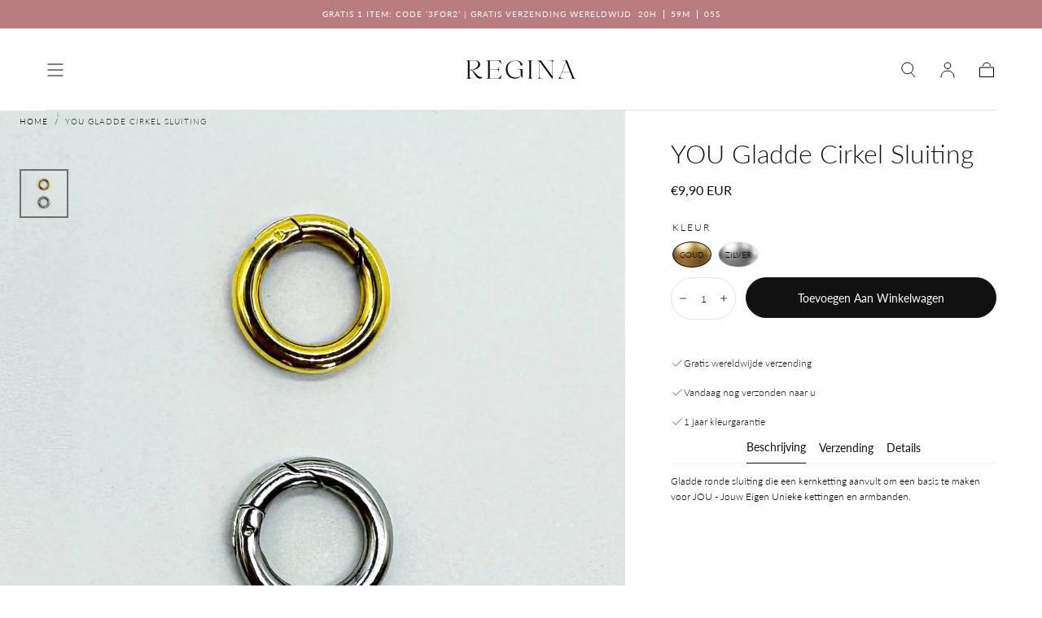

--- FILE ---
content_type: text/css
request_url: https://reginajewelry.co/cdn/shop/t/8/assets/section-product.css?v=54038463994973475031699169310
body_size: 4071
content:
:root{--input-border-radius-half: calc((var(--input-border-radius) - 1rem) / 2)}.no-js .product noscript{display:block}.product .caption{letter-spacing:0}.product__media{display:block;position:relative}.product__media .media{padding-bottom:136.5%}.product__media.product__media-layout--full .media{height:100%}@media screen and (max-width: 749px){.template-theme--mirage .product__media .media{padding-bottom:100%}}.swiper-wrapper__center{justify-content:center;margin:0 auto}.product__media .swiper{overflow:visible;margin-left:0}.product__media .swiper-pagination{height:.3rem;top:auto;bottom:0}.product__media .swiper-pagination .swiper-pagination-progressbar-fill{background-color:var(--color-heading-text)}@media screen and (min-width: 750px){.product__media .swiper-pagination{display:none}}.product__media .media.media--thumb{padding-bottom:100%}.product__media-layout--full .swiper{width:100%;height:100%}.product--single-media .product__media .swiper{width:100%}.product__media-layout--full{height:auto}.product__media .swiper-buttons path{stroke:var(--color-body-text, #111111)}@media screen and (min-width: 750px){.product__media-layout--full{height:var(--product-media-area-height)}}@media screen and (min-width: 990px){.product__media .swiper{width:60%}.product__media-layout--full .swiper{width:100%}.product--single-media .product__media .swiper{max-width:83%;margin-inline:auto}.product__media .swiper-buttons{padding-inline:3.2rem}.product__media .swiper-button{width:6.4rem;height:6.4rem}.product .container .product-gallery__close,.product .container .product__modal-triggers{position:absolute;left:2.4rem;bottom:2.4rem;z-index:2}}.product__media-layout--full .swiper{width:100%}.product__gallery-opener{position:relative;pointer-events:none;opacity:0;will-change:opacity;transition:opacity var(--duration-default)}.pswp--product-media-gallery{background-color:var(--color-body-background)}.pswp--product-media-gallery:not(.pswp--zoomed-in){-webkit-user-drag:none}.pswp--product-media-gallery .pswp__button{width:auto}.pswp--product-media-gallery .pswp__button svg{width:2.4rem;height:2.4rem}.pswp--product-media-gallery .pswp__button--close{margin-top:1.6rem;margin-right:1.6rem;width:3.6rem;height:3.6rem}.pswp--product-media-gallery .pswp__button--arrow--prev{left:var(--section-spacing-unit-mobile)}.pswp--product-media-gallery .pswp__button--arrow--next{right:var(--section-spacing-unit-mobile)}@media screen and (min-width: 750px){.pswp--product-media-gallery .pswp__button svg{width:4.8rem;height:4.8rem}.pswp--product-media-gallery .pswp__button--arrow--prev{left:var(--page-gutter)}.pswp--product-media-gallery .pswp__button--arrow--next{right:var(--page-gutter)}}.pswp--product-media-gallery .pswp__top-bar .pswp__button--close,.product__gallery-toggle,.product-gallery__close{background-color:var(--color-body-background);color:var(--color-heading-text);display:flex;align-items:center;justify-content:center;width:3.2rem;height:3.2rem;padding:0;border:none;border-radius:0;z-index:2;cursor:pointer;will-change:background-color;transition:background-color var(--duration-default),color var(--duration-default)}@media screen and (min-width: 750px){.pswp--product-media-gallery .pswp__top-bar{width:auto;height:6rem}.pswp--product-media-gallery .pswp__top-bar .pswp__button--close,.product__gallery-toggle,.product-gallery__close{width:6rem;height:6rem}}.pswp--product-media-gallery .pswp__item{background-color:var(--color-body-background)}@media screen and (min-width: 1400px){.product--single-media .product__media .swiper{max-width:100%}}@media (hover: hover) and (pointer: fine){.pswp--product-media-gallery .pswp__top-bar .pswp__button--close:hover,.product__gallery-toggle:hover,.product-gallery__close:hover{background-color:var(--color-body-text);color:var(--color-body-background)}}@media (prefers-reduced-motion){.pswp--product-media-gallery .pswp__top-bar .pswp__button--close{transition:none}}.product__gallery-wrapper .media video{object-fit:contain}.product__gallery-opener~.product__gallery-opener{position:absolute;bottom:0;left:0}.product__gallery-opener.is-active{pointer-events:all;opacity:1;z-index:2}product-modal{display:block}.pswp--product-media-gallery{position:absolute;top:0;left:0;width:var(--product-media-area-width, 100%);height:var(--product-media-area-swiper-height, 100%);overflow:hidden;z-index:var(--z-modals)}.pswp--product-media-gallery .pswp{position:relative}.pswp .pswp__top-bar{width:100%}.pswp .pswp__top-bar .pswp__button--zoom{display:none}.pswp .pswp__content>*:not(iframe,model-viewer,video){width:100%;height:auto}.pswp .pswp__content>iframe,.pswp .pswp__content>model-viewer,.pswp .pswp__content>video{width:100%;height:100%}@media screen and (min-width: 750px){.pswp .pswp__content>*:not(iframe,video){width:auto;height:100%}}.pswp .pswp__counter{text-shadow:none;color:var(--color-body-text)}.pswp--touch .pswp__button--arrow{visibility:visible!important}.product-gallery{background-color:var(--color-body-background);display:none;width:100%;height:var(--product-media-area-swiper-height, 100%);position:absolute;top:0;left:0;z-index:calc(var(--z-modals) - 1)}.product-gallery[open]{display:block}.product-gallery__dialog,.product__gallery-content,.product__modal-slider{height:100%}.product__gallery-content{background-color:var(--color-body-background)}.product__gallery-wrapper,.product__gallery-content .product__gallery-wrapper .media{width:100%;height:100%}.product__gallery-content .swiper-arrows{z-index:2}.product-gallery__close,.product__modal-triggers{position:absolute;left:1.6rem;bottom:1.6rem;z-index:2;border:1px solid rgba(0,0,0,.05)}.product__modal-triggers{display:flex;gap:.8rem}@media screen and (min-width: 750px){.product-gallery__close,.product__modal-triggers{left:var(--page-gutter);bottom:2.4rem}}.product__breadcrumbs ul{display:block;word-break:break-word;word-wrap:break-word}.product__breadcrumbs li{display:inline-block}.product__breadcrumbs li:not(.breadcrumbs__separator){display:inline}@media screen and (max-width: 749px){.product--single-media .product__breadcrumbs,.product--no-media .product__breadcrumbs{padding-inline:var(--page-gutter)}}.product__grid__item--media,.product__grid{position:relative}.product__grid__item--media{overflow:hidden}.product__grid{row-gap:.8rem}.product__grid__item--media{order:2}.product__media-layout--full .product__media-slider{height:100%}.product__bar{order:1;margin-top:.8rem}.product .container .product__bar .container{padding:0 2.4rem}.product .container-fluid .product__bar .container{padding:0 var(--page-gutter)}.product__grid__item--content{order:3}.product__tags{position:absolute;top:0;right:var(--page-gutter)}.product__tags.marquee-tags{color:var(--color-link-text);font-size:var(--font-size-static-small);line-height:1.15;letter-spacing:var(--letter-spacing-medium);text-transform:uppercase}@media screen and (max-width: 749px){.product__container--no-padding-mobile{padding:0}}@media screen and (max-width: 990px){.product__breadcrumbs,.product__tags :first-child{color:var(--color-heading-text)!important}}.product__content{margin-block:2.3rem;padding:0 var(--page-gutter)}.product__content>*{margin-bottom:1.2rem}.product__content.justify-center>*{justify-content:flex-start;text-align:left}@media screeen and (min-width: 990px){.product__content.justify-center>*{justify-content:center;text-align:center}}.product__title{justify-content:flex-start;margin-block:1.6rem 1.3rem}@media screen and (max-width: 990px){.product__title{justify-content:center}.product .product__title{font-size:calc(var(--font-heading-scale) * 2.4rem);line-height:calc(1 + .3 / var(--font-heading-scale))}}.product__content--has-mobile-tags{position:relative;padding-top:.1rem}@media screen and (max-width: 989px) and (min-width: 750px){.product__content{padding-inline:2rem}}@media screen and (min-width: 750px){.product__grid--has-media{grid-template-columns:repeat(2,1fr)}.product__bar{grid-column:span 2}.product__tags{right:0}.product__media{position:sticky;top:var(--header-height, 7.4rem);width:50vw}.product__grid__item--media{overflow:visible}}@media screen and (min-width: 990px){.product__grid__item,.product__bar{order:initial}.product--single-media .product__bar{order:1;margin-bottom:2.9rem}.product--single-media .product__grid__item--media{order:2}.product--single-media .product__grid__item--content{order:3}.product__media .media{padding-bottom:136.5%}.product__media .media.media--thumb{padding-bottom:100%}.product__bar--fixed-desktop{position:absolute;right:auto;left:0;width:100%;margin-block:2.4rem;z-index:2}.product--single-media .product__bar{margin-top:2.4rem}.product__grid--has-media .product__bar--fixed-desktop{width:55%}.product .container .product__grid--has-media,.product .container-fluid .product__grid--has-media{gap:0;grid-template-columns:60% 40%}.product__media{width:100%}.container .product__media{height:100%}.product__content{padding-inline:2rem}.product .product__content{margin-block:5rem}.product__title{margin-block:2rem 1.6rem}}.product__media,.product__media .media:not(.media--thumb){background-color:var(--color-background-light)}.product__media .media:not(.media--thumb) img{mix-blend-mode:multiply}.product__media .media.media--thumb img{object-fit:contain;background-color:var(--color-white)}@media screen and (min-width: 1250px){.product .container-fluid .product__grid--has-media{grid-template-columns:62.7% 37.3%}.product .container .product__grid--has-media .product__bar--fixed-desktop{width:60%}.product .container-fluid .product__grid--has-media .product__bar--fixed-desktop{width:62.5%}.product__content{padding-inline:var(--page-gutter)}}@media screen and (min-width: 1400px){.product--single-media .product__grid--has-media{grid-template-columns:repeat(12,1fr);gap:0 2.6rem}.product--single-media .product__bar{grid-column:span 12}.product--single-media .product__grid__item--media{grid-column:2 / 7}.product--single-media .product__grid__item--content{grid-column:8 / 12}.product--single-media .product__content{max-width:none;padding-inline:0}}.product__price .price{font-size:var(--font-size-static-medium)}@media screen and (min-width: 990px){.product__price .price{font-size:var(--font-size-medium)}}.product__button-xr{display:flex;align-items:center;justify-content:center;padding:1.2rem;border:none;background-color:var(--color-background-accent-1)}.product__button-xr[data-shopify-xr-hidden]{display:none}.product__button-xr svg{margin-right:.8rem}.product__price .price__notice{color:var(--color-body-text);margin-top:.4rem}.product__price ins{color:#6b5549}.product__price del{display:inline-block;margin-right:0;color:var(--color-body-text)}.product__price--subscription{display:flex;justify-content:space-between;align-items:center;flex-wrap:wrap;gap:0 1rem}.product__price--subscription .price,.product__price--subscription .price__container{display:contents}.product__price--subscription .price__sale{flex:1}.product__price--subscription .price__container>:first-child{order:1}.product__price--subscription .price__container>:nth-child(2){order:3;flex-basis:100%}.product__subscription-price{margin-block:0;order:4}.product__price-subscription{order:2;margin-block:0;color:var(--color-price-accent);text-transform:uppercase;font-size:var(--font-size-static-small)}.product__selector{margin-top:2.4rem}.product-selector--stacked{display:flex;column-gap:.8rem;row-gap:1.2rem;flex-direction:row}@media screen and (max-width: 989px){.product-selector--stacked{column-gap:1.2rem;flex-direction:column}}.product-selector__buttons{padding:0;border:none;border-radius:0}.product-selector__buttons legend{margin-bottom:.8rem;padding:0;text-transform:uppercase;color:var(--color-heading-text);font-size:var(--font-size-static-small);letter-spacing:.2rem}.product-selector__buttons label{font-size:1rem}.product-selector__buttons .dropdown__list{border-top:0;border-radius:0 0 var(--input-border-radius-half) var(--input-border-radius-half);transition:none}.dropdown.is-open .dropdown__summary .dropdown__button{border-radius:var(--input-border-radius-half) var(--input-border-radius-half) 0 0}.product-selector__buttons .dropdown__button{display:flex;align-items:center;color:var(--color-heading-text)}.product-selector__buttons .dropdown__item-button{padding:.8rem 4.8rem .8rem 1.6rem;text-align:left}.product-selector__buttons .dropdown__item-button:not([disabled]){color:var(--color-heading-text)}.product__swatch{border-color:var(--color-border-elements);color:var(--color-heading-text)}.product__swatch:not(.product__swatch--color){display:flex;align-items:center;justify-content:center;width:auto;min-width:3.2rem;font-size:1rem;text-transform:uppercase;padding-left:.8rem;padding-right:.8rem}.product__swatch{will-change:border-color;transition:border-color var(--duration-default);border-color:var(--color-border-elements)}.product__swatches input:disabled+.swatch{cursor:default;background:linear-gradient(to top right,#fff calc(50% - 1px),#aaa,#fff calc(50% + 1px))}@media (hover: hover){.product__swatch:not(input:disabled+.product__swatch):hover{transform:none!important;border-color:var(--color-heading-text)}}.product-selector__buttons+.product-selector__buttons{margin-top:2rem}.product-selector--stacked .product-selector__buttons+.product-selector__buttons{margin-top:0}.product-selector__dropdown,.product-selector__buttons dropdown-input{flex:1}.product__size-guide{display:block;margin-top:1rem}.product__size-guide summary span{color:var(--color-heading-text)}@media screen and (min-width: 990px){.product__size-guide{margin-top:.5rem}}.product__purchase-options{display:block}.product__purchase-options-body,.product__purchase-group-selects{will-change:opacity,visibility,max-height;transition:opacity var(--duration-default),visibility var(--duration-default),max-height var(--duration-default)}.product__purchase-options-body.is-hidden{max-height:0;opacity:0;visibility:hidden}.product__purchase-options-body{position:relative;z-index:2;padding-top:2.4rem}.product-selector__submit{width:100%}.product__purchase-options-foot{margin-block:2.2rem 2.4rem;display:flex;align-items:center;flex-wrap:wrap;gap:0 1rem}.product__purchase-options-description-title{max-width:70%;color:var(--color-heading-text);font-size:var(--font-size-static-small)}.product__purchase-options .dropdown__label{font-size:var(--font-size-static-small);color:var(--color-heading-text)}.product__subscription-description{width:100%;flex:1}.product__subscription-policy summary span{color:var(--color-heading-text)}.product__subscription-description p{font-size:var(--font-size-static-small);margin-block:0}.product__text--body{margin-block:.6rem;display:flex;align-items:center;gap:1rem;color:var(--color-heading-text)}.product__text--body svg{width:1.6rem}.product__text--link a{text-decoration:none;letter-spacing:inherit}.product__text+.product__text{margin-top:0}.product__content>product-form{display:block;margin-bottom:2rem}.product__form{display:grid;gap:1.6rem}.product__form [data-error-wrapper]{grid-row:4 / 5}.product__form .shopify-payment-button__button--hidden{position:absolute!important;overflow:hidden;width:1px;height:1px;margin:-1px;padding:0;border:0;clip:rect(0 0 0 0);word-wrap:normal!important}.product-selector__quantity quantity-input{width:100%}.product-selector__quantity .quantity__input{flex:1}.product-selector__quantity .quantity__button{width:3.5rem;display:flex;align-items:center;justify-content:center}.product-selector__quantity .quantity__button svg{width:1rem}.product-selector__quantity .quantity__input{height:5rem}@media screen and (min-width: 750px){.product__form--inline{grid-template-columns:8rem auto;grid-template-rows:5rem auto auto;gap:1.2rem}.product__form--inline .quantity__button{width:1rem}.product__form--inline .quantity__wrapper{width:100%}.product__form--inline .product-selector__quantity .quantity__button{padding-inline:.5rem;width:2rem;margin-inline:0}.product__form [data-error-wrapper]{grid-row:3 / 4;grid-column:span 2}.product__form .shopify-payment-button,.product__form .gift-card-recipient-form{grid-column:span 2}.product__form:not(.product__form--inline) .product-selector__submit{grid-column:span 2}}@media screen and (min-width: 990px){.product-selector__buttons{display:flex;gap:1rem 1.5rem;flex:1}.product__swatches{flex:1}}.product-bar{position:fixed;bottom:0;left:0;width:100%;height:6.6rem;padding:.8rem;background-color:var(--color-background-inverse);margin-bottom:0;z-index:var(--z-modals);will-change:opacity;transition:opacity var(--duration-default);opacity:1;visibility:visible}.product-bar,.product-bar>*{will-change:opacity,visibility;transition:opacity var(--duration-default),visibility var(--duration-default)}.template-theme--sahara .product-bar{padding:0;height:fit-content}.template-theme--sahara .product-bar__options{display:flex}.template-theme--sahara .product-bar__options>*{flex:1}.template-theme--sahara .product-bar__options .dropdown__button{height:5rem}@media screen and (max-width: 749px){.product-bar.is-hidden{opacity:0;visibility:hidden;pointer-events:all}}@media screen and (min-width: 750px){.product-bar.is-hidden,.product-bar{opacity:0;visibility:hidden;pointer-events:none}}.product-bar__button{position:absolute;top:0;left:0;width:100%}.product-bar__options{display:flex}.product-bar>.is-hidden{visibility:hidden;opacity:0;pointer-events:none}.product-bar--large .product-bar__options{flex-wrap:wrap}.product-bar--large .product-bar__options>*:not(button){flex-basis:33.33%}.product-bar--large .product-bar__options>button,.product-bar--no-options .product-bar__options>*{flex-basis:100%}.product-bar .product-selector__dropdown{margin-right:1rem}.product-bar .select-input__el{height:5rem;padding-inline:.8rem 2rem;border-width:0}.product-bar .select-input__wrapper svg{right:.8rem}.product-bar .dropdown.is-open .dropdown__summary .dropdown__button{border-radius:0 0 calc((var(--input-border-radius) - 1rem) / 2) calc((var(--input-border-radius) - 1rem) / 2)}.product-bar .dropdown__list{bottom:calc(100% + -0px);top:auto;min-height:auto;border-radius:calc((var(--input-border-radius) - 1rem) / 2) calc((var(--input-border-radius) - 1rem) / 2) 0 0;border-bottom:0}.product-bar .dropdown__list .dropdown__item-button{padding:.8rem 1.6rem;text-align:left}.product__inventory-notice{margin-top:1.6rem;gap:.6rem}.product__inventory-notice svg{width:2rem}.product__pickup-availabilities{display:block;margin-top:2.3rem}.pickup-availability-preview{padding-block:2.2rem;border-top:.1rem solid var(--color-border-elements);display:grid;grid-template-areas:"title drawer-button" "meta meta";align-items:center;gap:0 1rem}.pickup-availability__info-title,.pickup-availability__info-meta{font-size:var(--font-size-static-small);margin-block:0}.pickup-availability__info-title{grid-area:title;color:var(--color-heading-text)}.pickup-availability__info-meta{grid-area:meta}.pickup-availability__drawer{grid-area:drawer-button}.pickup-availability__drawer .drawer__title{margin-bottom:3.2rem}.pickup-availability__drawer .drawer__button-text{padding-top:0;color:var(--color-heading-text)}.pickup-availability-store{padding:3rem 1.6rem 3.3rem;border:.1rem solid var(--color-border-elements);border-width:.1rem 0}.pickup-availability-store+.pickup-availability-store{border-top:0}.pickup-availability-store .pickup-availability-store__title{color:var(--color-heading-text);font-size:var(--font-size-static-large);margin-block:0 1.2rem}.pickup-availability-store .pickup-availability-store__preview{display:flex;gap:1rem;align-items:center;color:var(--color-heading-text);font-size:var(--font-size-static-small);margin-bottom:1.5rem}.pickup-availability-store .pickup-availability-address,.pickup-availability-store .pickup-availability-address p{font-style:normal;font-size:var(--font-size-static-small)}@media screen and (min-width: 990px){.product__pickup-availabilities summary{text-align:right}.pickup-availability-preview{padding-block:2rem}}.spr-starrating{flex-wrap:wrap}.spr-starrating.spr-summary-starrating .spr-stars{margin-right:.5rem}.spr-stars span[role=img]{display:inline-flex;align-items:center;height:100%}.spr-stars span[role=img] svg{margin-right:.3rem}.spr-starrating.spr-summary-starrating:not(#shopify-product-reviews .spr-starrating.spr-summary-starrating):not(.product-quickview__rating .spr-starrating){font-size:0}.spr-starrating .spr-stars+.spr-stars,.spr-summary-starrating a{color:var(--color-body-text);font-size:var(--font-size-static-small);display:flex;align-items:center}.spr-summary-starrating a{padding-block:0;text-transform:capitalize;letter-spacing:0}.spr-summary-starrating a:before{content:none}.spr-summary-starrating a .visually-hidden{width:auto;height:auto;margin:0 0 0 .4rem;position:static!important}.main-product__tabs{display:flex;align-items:center;justify-content:center;margin-bottom:.8rem;border-bottom:1px solid var(--color-background-light)}.main-product__tabs button{margin:0 1.2rem;padding:0 0 1.2rem;outline:none;cursor:pointer;border:none;transition:.3s;margin:0 .8rem;font-family:var(--font-body-family);font-size:var(--font-size-small);color:var(--color-black);font-size:1.4rem;line-height:1;text-transform:capitalize;background-color:transparent}.main-product__tabs button:hover,.main-product__tabs button.active{border-bottom:1px solid var(--color-black)}.main-product__tab-content{display:none;text-align:center;font-size:var(--font-size-extra-small);animation:fadeEffect 1s}@keyframes fadeEffect{0%{opacity:0}to{opacity:1}}.product__media .swiper-thumbs.swiper-horizontal,.product__media .swiper-thumbs.swiper-vertical{overflow:hidden}.product__media .swiper-thumbs.swiper-horizontal{max-width:100%}@media screen and (min-width: 750px){.product__media .swiper-thumbs.swiper-vertical{max-width:6rem;max-height:385px}}.product__media .swiper-thumbs.swiper-horizontal .swiper-slide{height:auto;position:relative;top:0;left:0;border:1px solid rgba(0,0,0,.05);width:6rem!important}.product__media .swiper-thumbs.swiper-vertical .swiper-slide{border:1px solid rgba(0,0,0,.05)}.product__media .swiper-thumbs.swiper-vertical .swiper-slide-thumb-active,.product__media .swiper-thumbs.swiper-horizontal .swiper-slide-thumb-active{border:2px solid rgba(0,0,0,.5)}.product__media-slider .swiper-thumbs.swiper-horizontal{margin:.8rem}@media screen and (min-width: 750px){.product__media .swiper-thumbs{width:6.3rem;position:absolute;top:7.2rem;left:var(--page-gutter);column-gap:.1rem}.product__media .swiper-thumbs .swiper-slide{cursor:pointer;max-height:6.2rem}.product__media .swiper-thumbs .swiper-slide-thumb-active{border:1px solid var(--color-heading-text)}.product__media .swiper-thumbs .swiper-slide .media img{height:100%}.product__media .swiper-thumbs .swiper-slide .media .media__badge{position:absolute;top:.4rem;right:.4rem;margin-left:auto;width:2rem;height:2rem;padding:.3rem;background-color:var(--color-white);z-index:2}.product__media .swiper-thumbs .swiper-slide .media .media__badge svg{width:100%;height:100%;opacity:.6;fill:var(--color-heading-text)}.product .container .swiper-thumbs{left:2.4rem}.product .container .swiper-thumbs.swiper-vertical{width:6rem;height:auto;overflow:hidden}.product .container .swiper-thumbs.swiper-vertical .swiper-slide{width:6rem;height:6rem!important}.product .swiper-thumbs.swiper-vertical,.product .swiper-thumbs.swiper-horizontal{position:absolute;overflow:hidden}.product .swiper-thumbs.swiper-vertical{width:6rem;height:100%}.product .swiper-thumbs.swiper-horizontal{width:100%;height:auto;top:auto;left:calc(var(--page-gutter) + 6rem + 1rem);bottom:1.6rem;cursor:pointer}}.template--giftcard .swiper-thumbs,.template--giftcard .product__modal-triggers{display:none}.container-fluid .product__media-layout--full .swiper{width:100%}@media screen and (min-width: 990px){.container-fluid .product__media-layout--full .media:not(.media--thumb) img{width:var(--product-media-area-width, 80rem);height:var(--product-media-area-height, 100vh);margin-left:auto;margin-right:auto}}@media screen and (min-width: 2560px){.container-fluid .product__media-layout--full .media:not(.media--thumb) img{margin-left:calc((100% - var(--product-media-area-width, 80rem)) / 2);margin-right:calc((100% - var(--product-media-area-width, 80rem)) / 2)}}.container .product__media-layout--full .swiper,.container-fluid .product__media-layout--partial .swiper{width:100%}@media screen and (min-width: 990px){.container-fluid .product__media-layout--partial .swiper{width:60%}}@media screen and (min-width: 1920px){.container-fluid .product__media-layout--partial .swiper{width:40%}}.container .product__media-layout--partial .swiper{width:60%}@media screen and (min-width: 990px){.container .product__media-layout--partial .swiper{width:60%}}@media screen and (min-width: 1280px){.container .product__media-layout--partial .swiper{width:60%}}@media screen and (min-width: 1920px){.container .product__media-layout--partial .swiper{width:60%}}@media screen and (min-width: 2560px){.container .product__media-layout--partial .swiper{width:60%}}@media screen and (min-width: 3840px){.container .product__media-layout--partial .swiper{width:60%}}.recipient-form{--recipient-checkbox-margin-top: .64rem;display:block;position:relative;margin-bottom:1.2rem}.recipient-form-field-label{margin:.6rem 0}.recipient-form-field-label--space-between{display:flex;justify-content:space-between}.recipient-checkbox{flex-grow:1;font-size:var(--font-size-static-small);line-height:var(--line-height-small);letter-spacing:var(--letter-spacing-medium);display:flex;word-break:break-word;align-items:flex-start;max-width:inherit;position:relative;cursor:pointer;text-transform:uppercase;color:var(--color-heading-text);transition:opacity var(--duration-default)}.no-js .recipient-checkbox{display:none}.recipient-form>input[type=checkbox]{position:absolute;width:1.6rem;height:1.6rem;margin:var(--recipient-checkbox-margin-top) 0;top:0;left:0;border:.1rem solid var(--color-border-elements);background:transparent;z-index:-1;appearance:none;-webkit-appearance:none;transition:border-color var(--duration-default),background-color var(--duration-default)}.recipient-form>input[type=checkbox]:before{content:"";position:absolute;top:50%;left:50%;transform:translate(-50%,-50%);height:.6rem;width:.6rem;background-color:currentColor;opacity:0;transition:opacity var(--duration-default)}.recipient-fields__field{margin:0 0 2rem}.recipient-fields .field__label{white-space:nowrap;text-overflow:ellipsis;overflow:hidden}.recipient-fields .field__input.text-area{padding:1.6rem;min-height:11.4rem}.recipient-checkbox>svg{margin-top:0;margin-left:.2rem;margin-right:1.2rem;flex-shrink:0}.recipient-form .icon-checkmark{visibility:hidden;position:absolute;left:.28rem;z-index:5;top:.4rem}.recipient-form>input[type=checkbox]:checked+label .icon-checkmark{visibility:visible}.js .recipient-fields{display:none}.recipient-fields hr{margin:1.6rem auto}.recipient-form>input[type=checkbox]:checked~.recipient-fields{display:block;animation:animateMenuOpen var(--duration-default) ease}.recipient-form>input[type=checkbox]:not(:checked,:disabled)~.recipient-fields,.recipient-email-label{display:none}.js .recipient-email-label.required,.no-js .recipient-email-label.optional{display:inline}.recipient-form ul{line-height:calc(1 + .6 / var(--font-body-scale));padding-left:4.4rem;text-align:left}.recipient-form ul a{display:inline}.recipient-form .error-message:first-letter{text-transform:capitalize}@media screen and (forced-colors: active){.recipient-fields>hr{border-top:.1rem solid rgb(var(--color-background))}.recipient-checkbox>svg{background-color:inherit;border:.1rem solid rgb(var(--color-background))}.recipient-form>input[type=checkbox]:checked+label .icon-checkmark{border:none}}
/*# sourceMappingURL=/cdn/shop/t/8/assets/section-product.css.map?v=54038463994973475031699169310 */


--- FILE ---
content_type: text/javascript
request_url: https://reginajewelry.co/cdn/shop/t/8/assets/product-selector.js?v=81338525553289495291699096030
body_size: 966
content:
class ProductSelector extends HTMLElement{constructor(){super(),this.inputWrapper="[data-input-wrapper]",this.variants=JSON.parse(this.querySelector('[type="application/json"]').textContent),this.form=document.querySelector(`#ProductForm-${this.dataset.sectionId}`),this.purchaseOptions=document.querySelector(`#Product-Purchase-Options-${this.dataset.sectionId}`),this.productBar=document.querySelector(`#ProductBar-${this.dataset.sectionId}`),this.installmentsForm=document.querySelector(`#Product-Installments-${this.dataset.installmentsFormId}`),this.addEventListener("change",this.onVariantChange),this.updateOptions(),this.updateVariantStatuses(),this.updateVariant(),this.form.toggleAddButton(!this.currentVariant.available,"")}updateVariantStatuses(){const optionOneValue=this.querySelector(this.inputWrapper).querySelector(":checked").value,selectedOptionOneVariants=this.variants.filter(variant=>optionOneValue===variant.option1),inputWrappers=[...this.querySelectorAll(this.inputWrapper)];inputWrappers.forEach((option,index)=>{if(index===0)return;const previousOptionSelected=inputWrappers[index-1].querySelector(":checked").value,listOfAvailableOptions=selectedOptionOneVariants.filter(variant=>variant.available&&variant[`option${index}`]===previousOptionSelected).map(variantOption=>variantOption[`option${index+1}`]);[...option.querySelectorAll('input[type="radio"], option')].forEach(input=>{const inputIsDisabled=!listOfAvailableOptions.includes(input.getAttribute("value"));if(input.disabled=inputIsDisabled,input.tagName.toLowerCase()==="option"){const selector=`button[data-value="${input.value.replace(/"/g,'\\"')}"]`,button=input.closest("dropdown-input").querySelector(selector);button&&(button.disabled=inputIsDisabled)}if(!this.productBar)return;const inputId=input.dataset.id||input.id,productBarInput=this.productBar.querySelector(`option[data-id="${inputId}"]`);productBarInput&&(productBarInput.disabled=inputIsDisabled)})})}onVariantChange(event){if(event.target.type!=="number"&&(this.updateOptions(),this.currentVariant!==this.getVariantData())){if(this.updateVariant(),this.updateVariantStatuses(),this.productBarUpdateOptions(),this.updatePickupAvailability(),this.form.removeAttribute("data-has-selling-plan"),this.form.toggleAddButton(!1,""),this.form.handleErrorMessage(),!this.currentVariant){this.form.toggleAddButton(!0,""),this.setUnavailable();return}this.currentVariant.available||this.form.toggleAddButton(!0,window.variantStrings.soldOut),this.updateMedia(),this.updateURL(),this.updateVariantInput(),this.renderProductInfo()}}updateOptions(){this.querySelectorAll('input[type="radio"]').forEach(input=>{input.nextElementSibling.classList.toggle("is-active",input.checked)}),this.options=Array.from(this.querySelectorAll('input[type="radio"]:checked, select'),el=>({name:el.dataset.name||el.name,value:el.value}))}productBarUpdateOptions(){this.productBar&&(Array.from(this.productBar.querySelectorAll("select")).map(selector=>{selector.value=this.options.find(option=>option.name===selector.name).value}),this.productBar.querySelectorAll("dropdown-input").forEach(dropdown=>{dropdown.update()}))}updateInventoryNotice(html){const destination=document.querySelector("[data-inventory-notice]"),source=html.querySelector("[data-inventory-notice]");source&&destination&&(destination.innerHTML=source.innerHTML)}updatePickupAvailability(){const pickUpAvailabilityNode=document.querySelector("pickup-availability");if(!(!pickUpAvailabilityNode||!this.currentVariant)){if(pickUpAvailabilityNode.dataset.variantId=this.currentVariant.id,this.currentVariant&&this.currentVariant.available){pickUpAvailabilityNode.setAttribute("available",""),pickUpAvailabilityNode.fetchAvailability(pickUpAvailabilityNode.dataset.variantId);return}pickUpAvailabilityNode.removeAttribute("available"),pickUpAvailabilityNode.innerHTML=""}}updateVariant(){this.currentVariant=this.getVariantData()}getVariantData(){return this.options.length?this.variants.find(variant=>!variant.options.map((option,index)=>this.options[index].value===option).includes(!1)):this.variants[0]}updateMedia(){if(!this.currentVariant||!this.currentVariant.featured_media)return;document.querySelector("product-media").setActiveMedia(this.currentVariant.featured_media.id)}updateURL(sellingPlanId){if(!this.currentVariant)return;const params=new URLSearchParams(window.location.search);params[params.has("variant")?"set":"append"]("variant",this.currentVariant.id),sellingPlanId?params[params.has("selling_plan")?"set":"append"]("selling_plan",sellingPlanId):params.delete("selling_plan"),window.history.replaceState({},"",`${this.dataset.url}?${params.toString()}`)}updateVariantInput(){[this.querySelector('[name="id"'),this.installmentsForm?.querySelector('[name="id"]')].forEach(input=>{input&&(input.value=this.currentVariant.id,input.dispatchEvent(new Event("change",{bubbles:!0})))})}setUnavailable(){const submitButton=this.form.submitButton,price=this.querySelector(`#Product-Price-${this.dataset.sectionId}`);submitButton&&(submitButton.textContent=window.variantStrings.unavailable,price&&price.classList.add("visibility-hidden"))}renderProductInfo(){const params=new URLSearchParams(window.location.search);params[params.has("variant")?"set":"append"]("variant",this.currentVariant.id),params.append("section_id",this.dataset.sectionId),fetch(`${this.dataset.url}?${params.toString()}`).then(response=>response.text()).then(responseText=>{const html=new DOMParser().parseFromString(responseText,"text/html");[`#Product-Price-${this.dataset.sectionId}`,`#Product-Purchase-Options-${this.dataset.sectionId}`].map(liveRegionSelector=>{const destination=document.querySelector(liveRegionSelector),source=html.querySelector(liveRegionSelector);this.updateInventoryNotice(html),destination&&source&&(destination.classList.remove("visibility-hidden"),destination.innerHTML=source.innerHTML)})})}}customElements.define("product-selector",ProductSelector);
//# sourceMappingURL=/cdn/shop/t/8/assets/product-selector.js.map?v=81338525553289495291699096030


--- FILE ---
content_type: text/javascript
request_url: https://cdn.shopify.com/extensions/019bdf85-6273-76ca-b827-f9becbf71937/boilerplate-283/assets/dcart-vendors.module.min.js?v=1768981601466
body_size: 7644
content:
"use strict";(self.webpackChunk_syncube_storefront=self.webpackChunk_syncube_storefront||[]).push([[501],{117:function(e,t,n){n.r(t),n.d(t,{__addDisposableResource:function(){return A},__assign:function(){return _},__asyncDelegator:function(){return O},__asyncGenerator:function(){return S},__asyncValues:function(){return j},__await:function(){return P},__awaiter:function(){return h},__classPrivateFieldGet:function(){return C},__classPrivateFieldIn:function(){return I},__classPrivateFieldSet:function(){return F},__createBinding:function(){return y},__decorate:function(){return i},__disposeResources:function(){return R},__esDecorate:function(){return l},__exportStar:function(){return v},__extends:function(){return o},__generator:function(){return d},__importDefault:function(){return D},__importStar:function(){return H},__makeTemplateObject:function(){return E},__metadata:function(){return p},__param:function(){return c},__propKey:function(){return f},__read:function(){return b},__rest:function(){return u},__rewriteRelativeImportExtension:function(){return U},__runInitializers:function(){return a},__setFunctionName:function(){return s},__spread:function(){return w},__spreadArray:function(){return k},__spreadArrays:function(){return g},__values:function(){return m}});var r=function(e,t){return r=Object.setPrototypeOf||{__proto__:[]}instanceof Array&&function(e,t){e.__proto__=t}||function(e,t){for(var n in t)Object.prototype.hasOwnProperty.call(t,n)&&(e[n]=t[n])},r(e,t)};function o(e,t){if("function"!=typeof t&&null!==t)throw new TypeError("Class extends value "+String(t)+" is not a constructor or null");function n(){this.constructor=e}r(e,t),e.prototype=null===t?Object.create(t):(n.prototype=t.prototype,new n)}var _=function(){return _=Object.assign||function(e){for(var t,n=1,r=arguments.length;n<r;n++)for(var o in t=arguments[n])Object.prototype.hasOwnProperty.call(t,o)&&(e[o]=t[o]);return e},_.apply(this,arguments)};function u(e,t){var n={};for(var r in e)Object.prototype.hasOwnProperty.call(e,r)&&t.indexOf(r)<0&&(n[r]=e[r]);if(null!=e&&"function"==typeof Object.getOwnPropertySymbols){var o=0;for(r=Object.getOwnPropertySymbols(e);o<r.length;o++)t.indexOf(r[o])<0&&Object.prototype.propertyIsEnumerable.call(e,r[o])&&(n[r[o]]=e[r[o]])}return n}function i(e,t,n,r){var o,_=arguments.length,u=_<3?t:null===r?r=Object.getOwnPropertyDescriptor(t,n):r;if("object"==typeof Reflect&&"function"==typeof Reflect.decorate)u=Reflect.decorate(e,t,n,r);else for(var i=e.length-1;i>=0;i--)(o=e[i])&&(u=(_<3?o(u):_>3?o(t,n,u):o(t,n))||u);return _>3&&u&&Object.defineProperty(t,n,u),u}function c(e,t){return function(n,r){t(n,r,e)}}function l(e,t,n,r,o,_){function u(e){if(void 0!==e&&"function"!=typeof e)throw new TypeError("Function expected");return e}for(var i,c=r.kind,l="getter"===c?"get":"setter"===c?"set":"value",a=!t&&e?r.static?e:e.prototype:null,f=t||(a?Object.getOwnPropertyDescriptor(a,r.name):{}),s=!1,p=n.length-1;p>=0;p--){var h={};for(var d in r)h[d]="access"===d?{}:r[d];for(var d in r.access)h.access[d]=r.access[d];h.addInitializer=function(e){if(s)throw new TypeError("Cannot add initializers after decoration has completed");_.push(u(e||null))};var y=(0,n[p])("accessor"===c?{get:f.get,set:f.set}:f[l],h);if("accessor"===c){if(void 0===y)continue;if(null===y||"object"!=typeof y)throw new TypeError("Object expected");(i=u(y.get))&&(f.get=i),(i=u(y.set))&&(f.set=i),(i=u(y.init))&&o.unshift(i)}else(i=u(y))&&("field"===c?o.unshift(i):f[l]=i)}a&&Object.defineProperty(a,r.name,f),s=!0}function a(e,t,n){for(var r=arguments.length>2,o=0;o<t.length;o++)n=r?t[o].call(e,n):t[o].call(e);return r?n:void 0}function f(e){return"symbol"==typeof e?e:"".concat(e)}function s(e,t,n){return"symbol"==typeof t&&(t=t.description?"[".concat(t.description,"]"):""),Object.defineProperty(e,"name",{configurable:!0,value:n?"".concat(n," ",t):t})}function p(e,t){if("object"==typeof Reflect&&"function"==typeof Reflect.metadata)return Reflect.metadata(e,t)}function h(e,t,n,r){return new(n||(n=Promise))(function(o,_){function u(e){try{c(r.next(e))}catch(e){_(e)}}function i(e){try{c(r.throw(e))}catch(e){_(e)}}function c(e){var t;e.done?o(e.value):(t=e.value,t instanceof n?t:new n(function(e){e(t)})).then(u,i)}c((r=r.apply(e,t||[])).next())})}function d(e,t){var n,r,o,_={label:0,sent:function(){if(1&o[0])throw o[1];return o[1]},trys:[],ops:[]},u=Object.create(("function"==typeof Iterator?Iterator:Object).prototype);return u.next=i(0),u.throw=i(1),u.return=i(2),"function"==typeof Symbol&&(u[Symbol.iterator]=function(){return this}),u;function i(i){return function(c){return function(i){if(n)throw new TypeError("Generator is already executing.");for(;u&&(u=0,i[0]&&(_=0)),_;)try{if(n=1,r&&(o=2&i[0]?r.return:i[0]?r.throw||((o=r.return)&&o.call(r),0):r.next)&&!(o=o.call(r,i[1])).done)return o;switch(r=0,o&&(i=[2&i[0],o.value]),i[0]){case 0:case 1:o=i;break;case 4:return _.label++,{value:i[1],done:!1};case 5:_.label++,r=i[1],i=[0];continue;case 7:i=_.ops.pop(),_.trys.pop();continue;default:if(!((o=(o=_.trys).length>0&&o[o.length-1])||6!==i[0]&&2!==i[0])){_=0;continue}if(3===i[0]&&(!o||i[1]>o[0]&&i[1]<o[3])){_.label=i[1];break}if(6===i[0]&&_.label<o[1]){_.label=o[1],o=i;break}if(o&&_.label<o[2]){_.label=o[2],_.ops.push(i);break}o[2]&&_.ops.pop(),_.trys.pop();continue}i=t.call(e,_)}catch(e){i=[6,e],r=0}finally{n=o=0}if(5&i[0])throw i[1];return{value:i[0]?i[1]:void 0,done:!0}}([i,c])}}}var y=Object.create?function(e,t,n,r){void 0===r&&(r=n);var o=Object.getOwnPropertyDescriptor(t,n);o&&!("get"in o?!t.__esModule:o.writable||o.configurable)||(o={enumerable:!0,get:function(){return t[n]}}),Object.defineProperty(e,r,o)}:function(e,t,n,r){void 0===r&&(r=n),e[r]=t[n]};function v(e,t){for(var n in e)"default"===n||Object.prototype.hasOwnProperty.call(t,n)||y(t,e,n)}function m(e){var t="function"==typeof Symbol&&Symbol.iterator,n=t&&e[t],r=0;if(n)return n.call(e);if(e&&"number"==typeof e.length)return{next:function(){return e&&r>=e.length&&(e=void 0),{value:e&&e[r++],done:!e}}};throw new TypeError(t?"Object is not iterable.":"Symbol.iterator is not defined.")}function b(e,t){var n="function"==typeof Symbol&&e[Symbol.iterator];if(!n)return e;var r,o,_=n.call(e),u=[];try{for(;(void 0===t||t-- >0)&&!(r=_.next()).done;)u.push(r.value)}catch(e){o={error:e}}finally{try{r&&!r.done&&(n=_.return)&&n.call(_)}finally{if(o)throw o.error}}return u}function w(){for(var e=[],t=0;t<arguments.length;t++)e=e.concat(b(arguments[t]));return e}function g(){for(var e=0,t=0,n=arguments.length;t<n;t++)e+=arguments[t].length;var r=Array(e),o=0;for(t=0;t<n;t++)for(var _=arguments[t],u=0,i=_.length;u<i;u++,o++)r[o]=_[u];return r}function k(e,t,n){if(n||2===arguments.length)for(var r,o=0,_=t.length;o<_;o++)!r&&o in t||(r||(r=Array.prototype.slice.call(t,0,o)),r[o]=t[o]);return e.concat(r||Array.prototype.slice.call(t))}function P(e){return this instanceof P?(this.v=e,this):new P(e)}function S(e,t,n){if(!Symbol.asyncIterator)throw new TypeError("Symbol.asyncIterator is not defined.");var r,o=n.apply(e,t||[]),_=[];return r=Object.create(("function"==typeof AsyncIterator?AsyncIterator:Object).prototype),u("next"),u("throw"),u("return",function(e){return function(t){return Promise.resolve(t).then(e,l)}}),r[Symbol.asyncIterator]=function(){return this},r;function u(e,t){o[e]&&(r[e]=function(t){return new Promise(function(n,r){_.push([e,t,n,r])>1||i(e,t)})},t&&(r[e]=t(r[e])))}function i(e,t){try{(n=o[e](t)).value instanceof P?Promise.resolve(n.value.v).then(c,l):a(_[0][2],n)}catch(e){a(_[0][3],e)}var n}function c(e){i("next",e)}function l(e){i("throw",e)}function a(e,t){e(t),_.shift(),_.length&&i(_[0][0],_[0][1])}}function O(e){var t,n;return t={},r("next"),r("throw",function(e){throw e}),r("return"),t[Symbol.iterator]=function(){return this},t;function r(r,o){t[r]=e[r]?function(t){return(n=!n)?{value:P(e[r](t)),done:!1}:o?o(t):t}:o}}function j(e){if(!Symbol.asyncIterator)throw new TypeError("Symbol.asyncIterator is not defined.");var t,n=e[Symbol.asyncIterator];return n?n.call(e):(e=m(e),t={},r("next"),r("throw"),r("return"),t[Symbol.asyncIterator]=function(){return this},t);function r(n){t[n]=e[n]&&function(t){return new Promise(function(r,o){!function(e,t,n,r){Promise.resolve(r).then(function(t){e({value:t,done:n})},t)}(r,o,(t=e[n](t)).done,t.value)})}}}function E(e,t){return Object.defineProperty?Object.defineProperty(e,"raw",{value:t}):e.raw=t,e}var x=Object.create?function(e,t){Object.defineProperty(e,"default",{enumerable:!0,value:t})}:function(e,t){e.default=t},T=function(e){return T=Object.getOwnPropertyNames||function(e){var t=[];for(var n in e)Object.prototype.hasOwnProperty.call(e,n)&&(t[t.length]=n);return t},T(e)};function H(e){if(e&&e.__esModule)return e;var t={};if(null!=e)for(var n=T(e),r=0;r<n.length;r++)"default"!==n[r]&&y(t,e,n[r]);return x(t,e),t}function D(e){return e&&e.__esModule?e:{default:e}}function C(e,t,n,r){if("a"===n&&!r)throw new TypeError("Private accessor was defined without a getter");if("function"==typeof t?e!==t||!r:!t.has(e))throw new TypeError("Cannot read private member from an object whose class did not declare it");return"m"===n?r:"a"===n?r.call(e):r?r.value:t.get(e)}function F(e,t,n,r,o){if("m"===r)throw new TypeError("Private method is not writable");if("a"===r&&!o)throw new TypeError("Private accessor was defined without a setter");if("function"==typeof t?e!==t||!o:!t.has(e))throw new TypeError("Cannot write private member to an object whose class did not declare it");return"a"===r?o.call(e,n):o?o.value=n:t.set(e,n),n}function I(e,t){if(null===t||"object"!=typeof t&&"function"!=typeof t)throw new TypeError("Cannot use 'in' operator on non-object");return"function"==typeof e?t===e:e.has(t)}function A(e,t,n){if(null!=t){if("object"!=typeof t&&"function"!=typeof t)throw new TypeError("Object expected.");var r,o;if(n){if(!Symbol.asyncDispose)throw new TypeError("Symbol.asyncDispose is not defined.");r=t[Symbol.asyncDispose]}if(void 0===r){if(!Symbol.dispose)throw new TypeError("Symbol.dispose is not defined.");r=t[Symbol.dispose],n&&(o=r)}if("function"!=typeof r)throw new TypeError("Object not disposable.");o&&(r=function(){try{o.call(this)}catch(e){return Promise.reject(e)}}),e.stack.push({value:t,dispose:r,async:n})}else n&&e.stack.push({async:!0});return t}var N="function"==typeof SuppressedError?SuppressedError:function(e,t,n){var r=new Error(n);return r.name="SuppressedError",r.error=e,r.suppressed=t,r};function R(e){function t(t){e.error=e.hasError?new N(t,e.error,"An error was suppressed during disposal."):t,e.hasError=!0}var n,r=0;return function o(){for(;n=e.stack.pop();)try{if(!n.async&&1===r)return r=0,e.stack.push(n),Promise.resolve().then(o);if(n.dispose){var _=n.dispose.call(n.value);if(n.async)return r|=2,Promise.resolve(_).then(o,function(e){return t(e),o()})}else r|=1}catch(e){t(e)}if(1===r)return e.hasError?Promise.reject(e.error):Promise.resolve();if(e.hasError)throw e.error}()}function U(e,t){return"string"==typeof e&&/^\.\.?\//.test(e)?e.replace(/\.(tsx)$|((?:\.d)?)((?:\.[^./]+?)?)\.([cm]?)ts$/i,function(e,n,r,o,_){return n?t?".jsx":".js":!r||o&&_?r+o+"."+_.toLowerCase()+"js":e}):e}t.default={__extends:o,__assign:_,__rest:u,__decorate:i,__param:c,__esDecorate:l,__runInitializers:a,__propKey:f,__setFunctionName:s,__metadata:p,__awaiter:h,__generator:d,__createBinding:y,__exportStar:v,__values:m,__read:b,__spread:w,__spreadArrays:g,__spreadArray:k,__await:P,__asyncGenerator:S,__asyncDelegator:O,__asyncValues:j,__makeTemplateObject:E,__importStar:H,__importDefault:D,__classPrivateFieldGet:C,__classPrivateFieldSet:F,__classPrivateFieldIn:I,__addDisposableResource:A,__disposeResources:R,__rewriteRelativeImportExtension:U}},181:function(e,t,n){n.d(t,{FK:function(){return P},XX:function(){return B},_3:function(){return k},fF:function(){return o},h:function(){return w}});var r,o,_,u,i,c,l,a,f,s,p,h={},d=[],y=/acit|ex(?:s|g|n|p|$)|rph|grid|ows|mnc|ntw|ine[ch]|zoo|^ord|itera/i,v=Array.isArray;function m(e,t){for(var n in t)e[n]=t[n];return e}function b(e){e&&e.parentNode&&e.parentNode.removeChild(e)}function w(e,t,n){var o,_,u,i={};for(u in t)"key"==u?o=t[u]:"ref"==u?_=t[u]:i[u]=t[u];if(arguments.length>2&&(i.children=arguments.length>3?r.call(arguments,2):n),"function"==typeof e&&null!=e.defaultProps)for(u in e.defaultProps)void 0===i[u]&&(i[u]=e.defaultProps[u]);return g(e,i,o,_,null)}function g(e,t,n,r,u){var i={type:e,props:t,key:n,ref:r,__k:null,__:null,__b:0,__e:null,__c:null,constructor:void 0,__v:null==u?++_:u,__i:-1,__u:0};return null==u&&null!=o.vnode&&o.vnode(i),i}function k(){return{current:null}}function P(e){return e.children}function S(e,t){this.props=e,this.context=t}function O(e,t){if(null==t)return e.__?O(e.__,e.__i+1):null;for(var n;t<e.__k.length;t++)if(null!=(n=e.__k[t])&&null!=n.__e)return n.__e;return"function"==typeof e.type?O(e):null}function j(e){var t,n;if(null!=(e=e.__)&&null!=e.__c){for(e.__e=e.__c.base=null,t=0;t<e.__k.length;t++)if(null!=(n=e.__k[t])&&null!=n.__e){e.__e=e.__c.base=n.__e;break}return j(e)}}function E(e){(!e.__d&&(e.__d=!0)&&u.push(e)&&!x.__r++||i!=o.debounceRendering)&&((i=o.debounceRendering)||c)(x)}function x(){for(var e,t,n,r,_,i,c,a=1;u.length;)u.length>a&&u.sort(l),e=u.shift(),a=u.length,e.__d&&(n=void 0,_=(r=(t=e).__v).__e,i=[],c=[],t.__P&&((n=m({},r)).__v=r.__v+1,o.vnode&&o.vnode(n),N(t.__P,n,r,t.__n,t.__P.namespaceURI,32&r.__u?[_]:null,i,null==_?O(r):_,!!(32&r.__u),c),n.__v=r.__v,n.__.__k[n.__i]=n,U(i,n,c),n.__e!=_&&j(n)));x.__r=0}function T(e,t,n,r,o,_,u,i,c,l,a){var f,s,p,y,v,m,b,w=r&&r.__k||d,g=t.length;for(c=H(n,t,w,c,g),f=0;f<g;f++)null!=(p=n.__k[f])&&(s=-1==p.__i?h:w[p.__i]||h,p.__i=f,m=N(e,p,s,o,_,u,i,c,l,a),y=p.__e,p.ref&&s.ref!=p.ref&&(s.ref&&W(s.ref,null,p),a.push(p.ref,p.__c||y,p)),null==v&&null!=y&&(v=y),(b=!!(4&p.__u))||s.__k===p.__k?c=D(p,c,e,b):"function"==typeof p.type&&void 0!==m?c=m:y&&(c=y.nextSibling),p.__u&=-7);return n.__e=v,c}function H(e,t,n,r,o){var _,u,i,c,l,a=n.length,f=a,s=0;for(e.__k=new Array(o),_=0;_<o;_++)null!=(u=t[_])&&"boolean"!=typeof u&&"function"!=typeof u?(c=_+s,(u=e.__k[_]="string"==typeof u||"number"==typeof u||"bigint"==typeof u||u.constructor==String?g(null,u,null,null,null):v(u)?g(P,{children:u},null,null,null):null==u.constructor&&u.__b>0?g(u.type,u.props,u.key,u.ref?u.ref:null,u.__v):u).__=e,u.__b=e.__b+1,i=null,-1!=(l=u.__i=C(u,n,c,f))&&(f--,(i=n[l])&&(i.__u|=2)),null==i||null==i.__v?(-1==l&&(o>a?s--:o<a&&s++),"function"!=typeof u.type&&(u.__u|=4)):l!=c&&(l==c-1?s--:l==c+1?s++:(l>c?s--:s++,u.__u|=4))):e.__k[_]=null;if(f)for(_=0;_<a;_++)null!=(i=n[_])&&!(2&i.__u)&&(i.__e==r&&(r=O(i)),$(i,i));return r}function D(e,t,n,r){var o,_;if("function"==typeof e.type){for(o=e.__k,_=0;o&&_<o.length;_++)o[_]&&(o[_].__=e,t=D(o[_],t,n,r));return t}e.__e!=t&&(r&&(t&&e.type&&!t.parentNode&&(t=O(e)),n.insertBefore(e.__e,t||null)),t=e.__e);do{t=t&&t.nextSibling}while(null!=t&&8==t.nodeType);return t}function C(e,t,n,r){var o,_,u,i=e.key,c=e.type,l=t[n],a=null!=l&&!(2&l.__u);if(null===l&&null==e.key||a&&i==l.key&&c==l.type)return n;if(r>(a?1:0))for(o=n-1,_=n+1;o>=0||_<t.length;)if(null!=(l=t[u=o>=0?o--:_++])&&!(2&l.__u)&&i==l.key&&c==l.type)return u;return-1}function F(e,t,n){"-"==t[0]?e.setProperty(t,null==n?"":n):e[t]=null==n?"":"number"!=typeof n||y.test(t)?n:n+"px"}function I(e,t,n,r,o){var _,u;e:if("style"==t)if("string"==typeof n)e.style.cssText=n;else{if("string"==typeof r&&(e.style.cssText=r=""),r)for(t in r)n&&t in n||F(e.style,t,"");if(n)for(t in n)r&&n[t]==r[t]||F(e.style,t,n[t])}else if("o"==t[0]&&"n"==t[1])_=t!=(t=t.replace(a,"$1")),u=t.toLowerCase(),t=u in e||"onFocusOut"==t||"onFocusIn"==t?u.slice(2):t.slice(2),e.l||(e.l={}),e.l[t+_]=n,n?r?n.u=r.u:(n.u=f,e.addEventListener(t,_?p:s,_)):e.removeEventListener(t,_?p:s,_);else{if("http://www.w3.org/2000/svg"==o)t=t.replace(/xlink(H|:h)/,"h").replace(/sName$/,"s");else if("width"!=t&&"height"!=t&&"href"!=t&&"list"!=t&&"form"!=t&&"tabIndex"!=t&&"download"!=t&&"rowSpan"!=t&&"colSpan"!=t&&"role"!=t&&"popover"!=t&&t in e)try{e[t]=null==n?"":n;break e}catch(e){}"function"==typeof n||(null==n||!1===n&&"-"!=t[4]?e.removeAttribute(t):e.setAttribute(t,"popover"==t&&1==n?"":n))}}function A(e){return function(t){if(this.l){var n=this.l[t.type+e];if(null==t.t)t.t=f++;else if(t.t<n.u)return;return n(o.event?o.event(t):t)}}}function N(e,t,n,r,_,u,i,c,l,a){var f,s,p,h,d,y,w,g,k,O,j,E,x,H,D,C,F,I=t.type;if(null!=t.constructor)return null;128&n.__u&&(l=!!(32&n.__u),u=[c=t.__e=n.__e]),(f=o.__b)&&f(t);e:if("function"==typeof I)try{if(g=t.props,k="prototype"in I&&I.prototype.render,O=(f=I.contextType)&&r[f.__c],j=f?O?O.props.value:f.__:r,n.__c?w=(s=t.__c=n.__c).__=s.__E:(k?t.__c=s=new I(g,j):(t.__c=s=new S(g,j),s.constructor=I,s.render=z),O&&O.sub(s),s.props=g,s.state||(s.state={}),s.context=j,s.__n=r,p=s.__d=!0,s.__h=[],s._sb=[]),k&&null==s.__s&&(s.__s=s.state),k&&null!=I.getDerivedStateFromProps&&(s.__s==s.state&&(s.__s=m({},s.__s)),m(s.__s,I.getDerivedStateFromProps(g,s.__s))),h=s.props,d=s.state,s.__v=t,p)k&&null==I.getDerivedStateFromProps&&null!=s.componentWillMount&&s.componentWillMount(),k&&null!=s.componentDidMount&&s.__h.push(s.componentDidMount);else{if(k&&null==I.getDerivedStateFromProps&&g!==h&&null!=s.componentWillReceiveProps&&s.componentWillReceiveProps(g,j),!s.__e&&null!=s.shouldComponentUpdate&&!1===s.shouldComponentUpdate(g,s.__s,j)||t.__v==n.__v){for(t.__v!=n.__v&&(s.props=g,s.state=s.__s,s.__d=!1),t.__e=n.__e,t.__k=n.__k,t.__k.some(function(e){e&&(e.__=t)}),E=0;E<s._sb.length;E++)s.__h.push(s._sb[E]);s._sb=[],s.__h.length&&i.push(s);break e}null!=s.componentWillUpdate&&s.componentWillUpdate(g,s.__s,j),k&&null!=s.componentDidUpdate&&s.__h.push(function(){s.componentDidUpdate(h,d,y)})}if(s.context=j,s.props=g,s.__P=e,s.__e=!1,x=o.__r,H=0,k){for(s.state=s.__s,s.__d=!1,x&&x(t),f=s.render(s.props,s.state,s.context),D=0;D<s._sb.length;D++)s.__h.push(s._sb[D]);s._sb=[]}else do{s.__d=!1,x&&x(t),f=s.render(s.props,s.state,s.context),s.state=s.__s}while(s.__d&&++H<25);s.state=s.__s,null!=s.getChildContext&&(r=m(m({},r),s.getChildContext())),k&&!p&&null!=s.getSnapshotBeforeUpdate&&(y=s.getSnapshotBeforeUpdate(h,d)),C=f,null!=f&&f.type===P&&null==f.key&&(C=M(f.props.children)),c=T(e,v(C)?C:[C],t,n,r,_,u,i,c,l,a),s.base=t.__e,t.__u&=-161,s.__h.length&&i.push(s),w&&(s.__E=s.__=null)}catch(e){if(t.__v=null,l||null!=u)if(e.then){for(t.__u|=l?160:128;c&&8==c.nodeType&&c.nextSibling;)c=c.nextSibling;u[u.indexOf(c)]=null,t.__e=c}else{for(F=u.length;F--;)b(u[F]);R(t)}else t.__e=n.__e,t.__k=n.__k,e.then||R(t);o.__e(e,t,n)}else null==u&&t.__v==n.__v?(t.__k=n.__k,t.__e=n.__e):c=t.__e=L(n.__e,t,n,r,_,u,i,l,a);return(f=o.diffed)&&f(t),128&t.__u?void 0:c}function R(e){e&&e.__c&&(e.__c.__e=!0),e&&e.__k&&e.__k.forEach(R)}function U(e,t,n){for(var r=0;r<n.length;r++)W(n[r],n[++r],n[++r]);o.__c&&o.__c(t,e),e.some(function(t){try{e=t.__h,t.__h=[],e.some(function(e){e.call(t)})}catch(e){o.__e(e,t.__v)}})}function M(e){return"object"!=typeof e||null==e||e.__b&&e.__b>0?e:v(e)?e.map(M):m({},e)}function L(e,t,n,_,u,i,c,l,a){var f,s,p,d,y,m,w,g=n.props,k=t.props,P=t.type;if("svg"==P?u="http://www.w3.org/2000/svg":"math"==P?u="http://www.w3.org/1998/Math/MathML":u||(u="http://www.w3.org/1999/xhtml"),null!=i)for(f=0;f<i.length;f++)if((y=i[f])&&"setAttribute"in y==!!P&&(P?y.localName==P:3==y.nodeType)){e=y,i[f]=null;break}if(null==e){if(null==P)return document.createTextNode(k);e=document.createElementNS(u,P,k.is&&k),l&&(o.__m&&o.__m(t,i),l=!1),i=null}if(null==P)g===k||l&&e.data==k||(e.data=k);else{if(i=i&&r.call(e.childNodes),g=n.props||h,!l&&null!=i)for(g={},f=0;f<e.attributes.length;f++)g[(y=e.attributes[f]).name]=y.value;for(f in g)if(y=g[f],"children"==f);else if("dangerouslySetInnerHTML"==f)p=y;else if(!(f in k)){if("value"==f&&"defaultValue"in k||"checked"==f&&"defaultChecked"in k)continue;I(e,f,null,y,u)}for(f in k)y=k[f],"children"==f?d=y:"dangerouslySetInnerHTML"==f?s=y:"value"==f?m=y:"checked"==f?w=y:l&&"function"!=typeof y||g[f]===y||I(e,f,y,g[f],u);if(s)l||p&&(s.__html==p.__html||s.__html==e.innerHTML)||(e.innerHTML=s.__html),t.__k=[];else if(p&&(e.innerHTML=""),T("template"==t.type?e.content:e,v(d)?d:[d],t,n,_,"foreignObject"==P?"http://www.w3.org/1999/xhtml":u,i,c,i?i[0]:n.__k&&O(n,0),l,a),null!=i)for(f=i.length;f--;)b(i[f]);l||(f="value","progress"==P&&null==m?e.removeAttribute("value"):null!=m&&(m!==e[f]||"progress"==P&&!m||"option"==P&&m!=g[f])&&I(e,f,m,g[f],u),f="checked",null!=w&&w!=e[f]&&I(e,f,w,g[f],u))}return e}function W(e,t,n){try{if("function"==typeof e){var r="function"==typeof e.__u;r&&e.__u(),r&&null==t||(e.__u=e(t))}else e.current=t}catch(e){o.__e(e,n)}}function $(e,t,n){var r,_;if(o.unmount&&o.unmount(e),(r=e.ref)&&(r.current&&r.current!=e.__e||W(r,null,t)),null!=(r=e.__c)){if(r.componentWillUnmount)try{r.componentWillUnmount()}catch(e){o.__e(e,t)}r.base=r.__P=null}if(r=e.__k)for(_=0;_<r.length;_++)r[_]&&$(r[_],t,n||"function"!=typeof e.type);n||b(e.__e),e.__c=e.__=e.__e=void 0}function z(e,t,n){return this.constructor(e,n)}function B(e,t,n){var _,u,i,c;t==document&&(t=document.documentElement),o.__&&o.__(e,t),u=(_="function"==typeof n)?null:n&&n.__k||t.__k,i=[],c=[],N(t,e=(!_&&n||t).__k=w(P,null,[e]),u||h,h,t.namespaceURI,!_&&n?[n]:u?null:t.firstChild?r.call(t.childNodes):null,i,!_&&n?n:u?u.__e:t.firstChild,_,c),U(i,e,c)}r=d.slice,o={__e:function(e,t,n,r){for(var o,_,u;t=t.__;)if((o=t.__c)&&!o.__)try{if((_=o.constructor)&&null!=_.getDerivedStateFromError&&(o.setState(_.getDerivedStateFromError(e)),u=o.__d),null!=o.componentDidCatch&&(o.componentDidCatch(e,r||{}),u=o.__d),u)return o.__E=o}catch(t){e=t}throw e}},_=0,S.prototype.setState=function(e,t){var n;n=null!=this.__s&&this.__s!=this.state?this.__s:this.__s=m({},this.state),"function"==typeof e&&(e=e(m({},n),this.props)),e&&m(n,e),null!=e&&this.__v&&(t&&this._sb.push(t),E(this))},S.prototype.forceUpdate=function(e){this.__v&&(this.__e=!0,e&&this.__h.push(e),E(this))},S.prototype.render=P,u=[],c="function"==typeof Promise?Promise.prototype.then.bind(Promise.resolve()):setTimeout,l=function(e,t){return e.__v.__b-t.__v.__b},x.__r=0,a=/(PointerCapture)$|Capture$/i,f=0,s=A(!1),p=A(!0)},817:function(e,t,n){n.d(t,{J0:function(){return m},Kr:function(){return g},hb:function(){return k},li:function(){return w},vJ:function(){return b}});var r,o,_,u,i=n(181),c=0,l=[],a=i.fF,f=a.__b,s=a.__r,p=a.diffed,h=a.__c,d=a.unmount,y=a.__;function v(e,t){a.__h&&a.__h(o,e,c||t),c=0;var n=o.__H||(o.__H={__:[],__h:[]});return e>=n.__.length&&n.__.push({}),n.__[e]}function m(e){return c=1,function(e,t){var n=v(r++,2);if(n.t=e,!n.__c&&(n.__=[T(void 0,t),function(e){var t=n.__N?n.__N[0]:n.__[0],r=n.t(t,e);t!==r&&(n.__N=[r,n.__[1]],n.__c.setState({}))}],n.__c=o,!o.__f)){var _=function(e,t,r){if(!n.__c.__H)return!0;var o=n.__c.__H.__.filter(function(e){return!!e.__c});if(o.every(function(e){return!e.__N}))return!u||u.call(this,e,t,r);var _=n.__c.props!==e;return o.forEach(function(e){if(e.__N){var t=e.__[0];e.__=e.__N,e.__N=void 0,t!==e.__[0]&&(_=!0)}}),u&&u.call(this,e,t,r)||_};o.__f=!0;var u=o.shouldComponentUpdate,i=o.componentWillUpdate;o.componentWillUpdate=function(e,t,n){if(this.__e){var r=u;u=void 0,_(e,t,n),u=r}i&&i.call(this,e,t,n)},o.shouldComponentUpdate=_}return n.__N||n.__}(T,e)}function b(e,t){var n=v(r++,3);!a.__s&&x(n.__H,t)&&(n.__=e,n.u=t,o.__H.__h.push(n))}function w(e){return c=5,g(function(){return{current:e}},[])}function g(e,t){var n=v(r++,7);return x(n.__H,t)&&(n.__=e(),n.__H=t,n.__h=e),n.__}function k(e,t){return c=8,g(function(){return e},t)}function P(){for(var e;e=l.shift();)if(e.__P&&e.__H)try{e.__H.__h.forEach(j),e.__H.__h.forEach(E),e.__H.__h=[]}catch(t){e.__H.__h=[],a.__e(t,e.__v)}}a.__b=function(e){o=null,f&&f(e)},a.__=function(e,t){e&&t.__k&&t.__k.__m&&(e.__m=t.__k.__m),y&&y(e,t)},a.__r=function(e){s&&s(e),r=0;var t=(o=e.__c).__H;t&&(_===o?(t.__h=[],o.__h=[],t.__.forEach(function(e){e.__N&&(e.__=e.__N),e.u=e.__N=void 0})):(t.__h.forEach(j),t.__h.forEach(E),t.__h=[],r=0)),_=o},a.diffed=function(e){p&&p(e);var t=e.__c;t&&t.__H&&(t.__H.__h.length&&(1!==l.push(t)&&u===a.requestAnimationFrame||((u=a.requestAnimationFrame)||O)(P)),t.__H.__.forEach(function(e){e.u&&(e.__H=e.u),e.u=void 0})),_=o=null},a.__c=function(e,t){t.some(function(e){try{e.__h.forEach(j),e.__h=e.__h.filter(function(e){return!e.__||E(e)})}catch(n){t.some(function(e){e.__h&&(e.__h=[])}),t=[],a.__e(n,e.__v)}}),h&&h(e,t)},a.unmount=function(e){d&&d(e);var t,n=e.__c;n&&n.__H&&(n.__H.__.forEach(function(e){try{j(e)}catch(e){t=e}}),n.__H=void 0,t&&a.__e(t,n.__v))};var S="function"==typeof requestAnimationFrame;function O(e){var t,n=function(){clearTimeout(r),S&&cancelAnimationFrame(t),setTimeout(e)},r=setTimeout(n,35);S&&(t=requestAnimationFrame(n))}function j(e){var t=o,n=e.__c;"function"==typeof n&&(e.__c=void 0,n()),o=t}function E(e){var t=o;e.__c=e.__(),o=t}function x(e,t){return!e||e.length!==t.length||t.some(function(t,n){return t!==e[n]})}function T(e,t){return"function"==typeof t?t(e):t}}}]);

--- FILE ---
content_type: text/javascript; charset=utf-8
request_url: https://api.getdrip.com/client/track?url=https%3A%2F%2Freginajewelry.co%2Fnl-be%2Fproducts%2Fy-o-u-circle-clasp&visitor_uuid=dc468a24c4f9468c84d113d904f1abd1&_action=Visited%20a%20page&source=drip&drip_account_id=2792054&callback=Drip_438071389
body_size: -166
content:
Drip_438071389({ success: true, visitor_uuid: "dc468a24c4f9468c84d113d904f1abd1", anonymous: true });

--- FILE ---
content_type: text/javascript; charset=utf-8
request_url: https://api.getdrip.com/client/events/visit?drip_account_id=2792054&referrer=&url=https%3A%2F%2Freginajewelry.co%2Fnl-be%2Fproducts%2Fy-o-u-circle-clasp&domain=reginajewelry.co&time_zone=UTC&enable_third_party_cookies=f&callback=Drip_498151717
body_size: -183
content:
Drip_498151717({ success: true, visitor_uuid: "dc468a24c4f9468c84d113d904f1abd1" });

--- FILE ---
content_type: text/javascript; charset=utf-8
request_url: https://api.getdrip.com/client/track?url=https%3A%2F%2Freginajewelry.co%2Fnl-be%2Fproducts%2Fy-o-u-circle-clasp&visitor_uuid=dc468a24c4f9468c84d113d904f1abd1&_action=Viewed%20a%20product&source=shopify&title=YOU%20Gladde%20Cirkel%20Sluiting&collection=240672637108%2C621133300049%2C280856527028%2C403416875263%2C404069089535%2C403416908031%2C404069056767%2C611354181969&product_type=&product_tags=&vendor=Regina%20Jewelry%20Shop&price=990&compare_at_price=&currency=EUR&product_page_url=%2Fnl-be%2Fproducts%2Fy-o-u-circle-clasp&product_image_url=https%3A%2F%2Freginajewelry.co%2Fcdn%2Fshop%2Ffiles%2FYOU-Smooth-Circle-Clasp.jpg%3Fv%3D1762079100&product_id=9273266405713&sku=%2C&variant_id=48915495911761%2C48915495944529&drip_account_id=2792054&callback=Drip_867344605
body_size: -168
content:
Drip_867344605({ success: true, visitor_uuid: "dc468a24c4f9468c84d113d904f1abd1", anonymous: true });